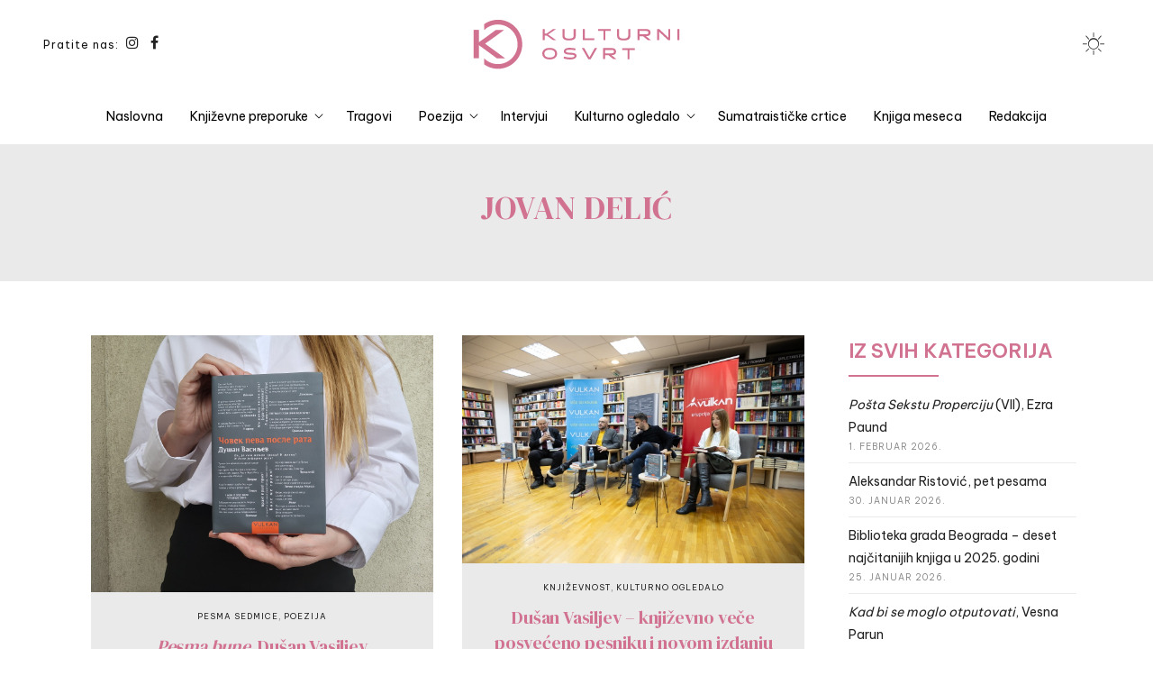

--- FILE ---
content_type: text/html; charset=UTF-8
request_url: https://kulturniosvrt.rs/tag/jovan-delic/
body_size: 7603
content:
<!DOCTYPE html><html lang="sr-RS"><head><meta http-equiv="Content-Type" content="text/html; charset=UTF-8"/><meta name="viewport" content="width=device-width, initial-scale=1.0, maximum-scale=1.0, user-scalable=no" /><link rel="profile" href="http://gmpg.org/xfn/11"><link rel="icon" type="image/png" href="https://kulturniosvrt.rs/files/favicon.png" /><link rel="apple-touch-icon" href="https://kulturniosvrt.rs/files/apple-touch-icon.png"><meta name="google-site-verification" content="lcxTOdVNlo2QZ6pS4Jk4Gmuhr0Ms_76nw7Ua4p1JS3A" /><meta name="google-adsense-account" content="ca-pub-6351090355608789"> <script async src="https://www.googletagmanager.com/gtag/js?id=G-P221JEPSD8"></script> <script>window.dataLayer = window.dataLayer || [];
          function gtag(){dataLayer.push(arguments);}
          gtag('js', new Date());
        
          gtag('config', 'G-P221JEPSD8');</script> <link rel="pingback" href="https://kulturniosvrt.rs/xmlrpc.php"><meta name='robots' content='index, follow, max-image-preview:large, max-snippet:-1, max-video-preview:-1' /><link media="all" href="https://kulturniosvrt.rs/wp-content/cache/autoptimize/css/autoptimize_2dd1db86458e68961dbd1442022c0363.css" rel="stylesheet"><title>Jovan Delić Arhive - Kulturni osvrt</title><link rel="canonical" href="https://kulturniosvrt.rs/tag/jovan-delic/" /><meta property="og:locale" content="sr_RS" /><meta property="og:type" content="article" /><meta property="og:title" content="Jovan Delić Arhive - Kulturni osvrt" /><meta property="og:url" content="https://kulturniosvrt.rs/tag/jovan-delic/" /><meta property="og:site_name" content="Kulturni osvrt" /><meta name="twitter:card" content="summary_large_image" /> <script type="application/ld+json" class="yoast-schema-graph">{"@context":"https://schema.org","@graph":[{"@type":"CollectionPage","@id":"https://kulturniosvrt.rs/tag/jovan-delic/","url":"https://kulturniosvrt.rs/tag/jovan-delic/","name":"Jovan Delić Arhive - Kulturni osvrt","isPartOf":{"@id":"https://kulturniosvrt.rs/#website"},"primaryImageOfPage":{"@id":"https://kulturniosvrt.rs/tag/jovan-delic/#primaryimage"},"image":{"@id":"https://kulturniosvrt.rs/tag/jovan-delic/#primaryimage"},"thumbnailUrl":"https://kulturniosvrt.rs/files/2025/03/Pesma-bune-Dusan-Vasiljev.jpg","breadcrumb":{"@id":"https://kulturniosvrt.rs/tag/jovan-delic/#breadcrumb"},"inLanguage":"sr-RS"},{"@type":"ImageObject","inLanguage":"sr-RS","@id":"https://kulturniosvrt.rs/tag/jovan-delic/#primaryimage","url":"https://kulturniosvrt.rs/files/2025/03/Pesma-bune-Dusan-Vasiljev.jpg","contentUrl":"https://kulturniosvrt.rs/files/2025/03/Pesma-bune-Dusan-Vasiljev.jpg","width":1200,"height":900,"caption":"Pesma bune, Dušan Vasiljev"},{"@type":"BreadcrumbList","@id":"https://kulturniosvrt.rs/tag/jovan-delic/#breadcrumb","itemListElement":[{"@type":"ListItem","position":1,"name":"Početna","item":"https://kulturniosvrt.rs/"},{"@type":"ListItem","position":2,"name":"Jovan Delić"}]},{"@type":"WebSite","@id":"https://kulturniosvrt.rs/#website","url":"https://kulturniosvrt.rs/","name":"Kulturni osvrt","description":"Kulturno se osvrnite","potentialAction":[{"@type":"SearchAction","target":{"@type":"EntryPoint","urlTemplate":"https://kulturniosvrt.rs/?s={search_term_string}"},"query-input":{"@type":"PropertyValueSpecification","valueRequired":true,"valueName":"search_term_string"}}],"inLanguage":"sr-RS"}]}</script> <link rel='dns-prefetch' href='//fonts.googleapis.com' /><link rel="alternate" type="application/rss+xml" title="Kulturni osvrt &raquo; dovod" href="https://kulturniosvrt.rs/feed/" /><link rel="alternate" type="application/rss+xml" title="Kulturni osvrt &raquo; dovod komentara" href="https://kulturniosvrt.rs/comments/feed/" /><link rel="alternate" type="application/rss+xml" title="Kulturni osvrt &raquo; dovod oznake Jovan Delić" href="https://kulturniosvrt.rs/tag/jovan-delic/feed/" /><style id='wp-img-auto-sizes-contain-inline-css' type='text/css'>img:is([sizes=auto i],[sizes^="auto," i]){contain-intrinsic-size:3000px 1500px}
/*# sourceURL=wp-img-auto-sizes-contain-inline-css */</style><link rel='stylesheet' id='font-css' href='https://fonts.googleapis.com/css2?family=Be+Vietnam+Pro%3Awght%40200%3B300%3B400%3B600&#038;display=swap&#038;ver=6.9' type='text/css' media='all' /><link rel='stylesheet' id='font2-css' href='https://fonts.googleapis.com/css2?family=DM+Serif+Display&#038;display=swap&#038;ver=6.9' type='text/css' media='all' /> <script type="text/javascript" src="https://kulturniosvrt.rs/wp-includes/js/jquery/jquery.min.js?ver=3.7.1" id="jquery-core-js"></script> <link rel="https://api.w.org/" href="https://kulturniosvrt.rs/wp-json/" /><link rel="alternate" title="JSON" type="application/json" href="https://kulturniosvrt.rs/wp-json/wp/v2/tags/232" /><link rel="EditURI" type="application/rsd+xml" title="RSD" href="https://kulturniosvrt.rs/xmlrpc.php?rsd" /><meta name="generator" content="WordPress 6.9" /><style id='global-styles-inline-css' type='text/css'>:root{--wp--preset--aspect-ratio--square: 1;--wp--preset--aspect-ratio--4-3: 4/3;--wp--preset--aspect-ratio--3-4: 3/4;--wp--preset--aspect-ratio--3-2: 3/2;--wp--preset--aspect-ratio--2-3: 2/3;--wp--preset--aspect-ratio--16-9: 16/9;--wp--preset--aspect-ratio--9-16: 9/16;--wp--preset--color--black: #000000;--wp--preset--color--cyan-bluish-gray: #abb8c3;--wp--preset--color--white: #ffffff;--wp--preset--color--pale-pink: #f78da7;--wp--preset--color--vivid-red: #cf2e2e;--wp--preset--color--luminous-vivid-orange: #ff6900;--wp--preset--color--luminous-vivid-amber: #fcb900;--wp--preset--color--light-green-cyan: #7bdcb5;--wp--preset--color--vivid-green-cyan: #00d084;--wp--preset--color--pale-cyan-blue: #8ed1fc;--wp--preset--color--vivid-cyan-blue: #0693e3;--wp--preset--color--vivid-purple: #9b51e0;--wp--preset--gradient--vivid-cyan-blue-to-vivid-purple: linear-gradient(135deg,rgb(6,147,227) 0%,rgb(155,81,224) 100%);--wp--preset--gradient--light-green-cyan-to-vivid-green-cyan: linear-gradient(135deg,rgb(122,220,180) 0%,rgb(0,208,130) 100%);--wp--preset--gradient--luminous-vivid-amber-to-luminous-vivid-orange: linear-gradient(135deg,rgb(252,185,0) 0%,rgb(255,105,0) 100%);--wp--preset--gradient--luminous-vivid-orange-to-vivid-red: linear-gradient(135deg,rgb(255,105,0) 0%,rgb(207,46,46) 100%);--wp--preset--gradient--very-light-gray-to-cyan-bluish-gray: linear-gradient(135deg,rgb(238,238,238) 0%,rgb(169,184,195) 100%);--wp--preset--gradient--cool-to-warm-spectrum: linear-gradient(135deg,rgb(74,234,220) 0%,rgb(151,120,209) 20%,rgb(207,42,186) 40%,rgb(238,44,130) 60%,rgb(251,105,98) 80%,rgb(254,248,76) 100%);--wp--preset--gradient--blush-light-purple: linear-gradient(135deg,rgb(255,206,236) 0%,rgb(152,150,240) 100%);--wp--preset--gradient--blush-bordeaux: linear-gradient(135deg,rgb(254,205,165) 0%,rgb(254,45,45) 50%,rgb(107,0,62) 100%);--wp--preset--gradient--luminous-dusk: linear-gradient(135deg,rgb(255,203,112) 0%,rgb(199,81,192) 50%,rgb(65,88,208) 100%);--wp--preset--gradient--pale-ocean: linear-gradient(135deg,rgb(255,245,203) 0%,rgb(182,227,212) 50%,rgb(51,167,181) 100%);--wp--preset--gradient--electric-grass: linear-gradient(135deg,rgb(202,248,128) 0%,rgb(113,206,126) 100%);--wp--preset--gradient--midnight: linear-gradient(135deg,rgb(2,3,129) 0%,rgb(40,116,252) 100%);--wp--preset--font-size--small: 13px;--wp--preset--font-size--medium: 20px;--wp--preset--font-size--large: 36px;--wp--preset--font-size--x-large: 42px;--wp--preset--spacing--20: 0.44rem;--wp--preset--spacing--30: 0.67rem;--wp--preset--spacing--40: 1rem;--wp--preset--spacing--50: 1.5rem;--wp--preset--spacing--60: 2.25rem;--wp--preset--spacing--70: 3.38rem;--wp--preset--spacing--80: 5.06rem;--wp--preset--shadow--natural: 6px 6px 9px rgba(0, 0, 0, 0.2);--wp--preset--shadow--deep: 12px 12px 50px rgba(0, 0, 0, 0.4);--wp--preset--shadow--sharp: 6px 6px 0px rgba(0, 0, 0, 0.2);--wp--preset--shadow--outlined: 6px 6px 0px -3px rgb(255, 255, 255), 6px 6px rgb(0, 0, 0);--wp--preset--shadow--crisp: 6px 6px 0px rgb(0, 0, 0);}:where(.is-layout-flex){gap: 0.5em;}:where(.is-layout-grid){gap: 0.5em;}body .is-layout-flex{display: flex;}.is-layout-flex{flex-wrap: wrap;align-items: center;}.is-layout-flex > :is(*, div){margin: 0;}body .is-layout-grid{display: grid;}.is-layout-grid > :is(*, div){margin: 0;}:where(.wp-block-columns.is-layout-flex){gap: 2em;}:where(.wp-block-columns.is-layout-grid){gap: 2em;}:where(.wp-block-post-template.is-layout-flex){gap: 1.25em;}:where(.wp-block-post-template.is-layout-grid){gap: 1.25em;}.has-black-color{color: var(--wp--preset--color--black) !important;}.has-cyan-bluish-gray-color{color: var(--wp--preset--color--cyan-bluish-gray) !important;}.has-white-color{color: var(--wp--preset--color--white) !important;}.has-pale-pink-color{color: var(--wp--preset--color--pale-pink) !important;}.has-vivid-red-color{color: var(--wp--preset--color--vivid-red) !important;}.has-luminous-vivid-orange-color{color: var(--wp--preset--color--luminous-vivid-orange) !important;}.has-luminous-vivid-amber-color{color: var(--wp--preset--color--luminous-vivid-amber) !important;}.has-light-green-cyan-color{color: var(--wp--preset--color--light-green-cyan) !important;}.has-vivid-green-cyan-color{color: var(--wp--preset--color--vivid-green-cyan) !important;}.has-pale-cyan-blue-color{color: var(--wp--preset--color--pale-cyan-blue) !important;}.has-vivid-cyan-blue-color{color: var(--wp--preset--color--vivid-cyan-blue) !important;}.has-vivid-purple-color{color: var(--wp--preset--color--vivid-purple) !important;}.has-black-background-color{background-color: var(--wp--preset--color--black) !important;}.has-cyan-bluish-gray-background-color{background-color: var(--wp--preset--color--cyan-bluish-gray) !important;}.has-white-background-color{background-color: var(--wp--preset--color--white) !important;}.has-pale-pink-background-color{background-color: var(--wp--preset--color--pale-pink) !important;}.has-vivid-red-background-color{background-color: var(--wp--preset--color--vivid-red) !important;}.has-luminous-vivid-orange-background-color{background-color: var(--wp--preset--color--luminous-vivid-orange) !important;}.has-luminous-vivid-amber-background-color{background-color: var(--wp--preset--color--luminous-vivid-amber) !important;}.has-light-green-cyan-background-color{background-color: var(--wp--preset--color--light-green-cyan) !important;}.has-vivid-green-cyan-background-color{background-color: var(--wp--preset--color--vivid-green-cyan) !important;}.has-pale-cyan-blue-background-color{background-color: var(--wp--preset--color--pale-cyan-blue) !important;}.has-vivid-cyan-blue-background-color{background-color: var(--wp--preset--color--vivid-cyan-blue) !important;}.has-vivid-purple-background-color{background-color: var(--wp--preset--color--vivid-purple) !important;}.has-black-border-color{border-color: var(--wp--preset--color--black) !important;}.has-cyan-bluish-gray-border-color{border-color: var(--wp--preset--color--cyan-bluish-gray) !important;}.has-white-border-color{border-color: var(--wp--preset--color--white) !important;}.has-pale-pink-border-color{border-color: var(--wp--preset--color--pale-pink) !important;}.has-vivid-red-border-color{border-color: var(--wp--preset--color--vivid-red) !important;}.has-luminous-vivid-orange-border-color{border-color: var(--wp--preset--color--luminous-vivid-orange) !important;}.has-luminous-vivid-amber-border-color{border-color: var(--wp--preset--color--luminous-vivid-amber) !important;}.has-light-green-cyan-border-color{border-color: var(--wp--preset--color--light-green-cyan) !important;}.has-vivid-green-cyan-border-color{border-color: var(--wp--preset--color--vivid-green-cyan) !important;}.has-pale-cyan-blue-border-color{border-color: var(--wp--preset--color--pale-cyan-blue) !important;}.has-vivid-cyan-blue-border-color{border-color: var(--wp--preset--color--vivid-cyan-blue) !important;}.has-vivid-purple-border-color{border-color: var(--wp--preset--color--vivid-purple) !important;}.has-vivid-cyan-blue-to-vivid-purple-gradient-background{background: var(--wp--preset--gradient--vivid-cyan-blue-to-vivid-purple) !important;}.has-light-green-cyan-to-vivid-green-cyan-gradient-background{background: var(--wp--preset--gradient--light-green-cyan-to-vivid-green-cyan) !important;}.has-luminous-vivid-amber-to-luminous-vivid-orange-gradient-background{background: var(--wp--preset--gradient--luminous-vivid-amber-to-luminous-vivid-orange) !important;}.has-luminous-vivid-orange-to-vivid-red-gradient-background{background: var(--wp--preset--gradient--luminous-vivid-orange-to-vivid-red) !important;}.has-very-light-gray-to-cyan-bluish-gray-gradient-background{background: var(--wp--preset--gradient--very-light-gray-to-cyan-bluish-gray) !important;}.has-cool-to-warm-spectrum-gradient-background{background: var(--wp--preset--gradient--cool-to-warm-spectrum) !important;}.has-blush-light-purple-gradient-background{background: var(--wp--preset--gradient--blush-light-purple) !important;}.has-blush-bordeaux-gradient-background{background: var(--wp--preset--gradient--blush-bordeaux) !important;}.has-luminous-dusk-gradient-background{background: var(--wp--preset--gradient--luminous-dusk) !important;}.has-pale-ocean-gradient-background{background: var(--wp--preset--gradient--pale-ocean) !important;}.has-electric-grass-gradient-background{background: var(--wp--preset--gradient--electric-grass) !important;}.has-midnight-gradient-background{background: var(--wp--preset--gradient--midnight) !important;}.has-small-font-size{font-size: var(--wp--preset--font-size--small) !important;}.has-medium-font-size{font-size: var(--wp--preset--font-size--medium) !important;}.has-large-font-size{font-size: var(--wp--preset--font-size--large) !important;}.has-x-large-font-size{font-size: var(--wp--preset--font-size--x-large) !important;}
/*# sourceURL=global-styles-inline-css */</style></head><body class="archive tag tag-jovan-delic tag-232 wp-theme-ko jan-atc-behavior-slide"  itemscope="itemscope" itemtype="http://schema.org/WebPage"  ><div id="jas-wrapper"><header id="jas-header" class="header-4"  itemscope="itemscope" itemtype="http://schema.org/WPHeader" ><div class="jas-cw"><div class="header__top bgbl pl__15 pr__15 fs__12"></div><div class="header__mid header__transparent pr"><div class="jas-row middle-xs middle-h"><div class="jas-col-md-2 jas-col-sm-3 jas-col-xs-3 flex start-md flex"> <a href="javascript:void(0);" class="jas-push-menu-btn hide-md visible-sm visible-xs"> <img src="https://kulturniosvrt.rs/wp-content/themes/ko/assets/images/icons/hamburger-black.svg" width="30" height="16" alt="Menu"> </a><div class="hidden-xs hidden-sm"><div class="jas-social"> <span class="social-des">Pratite nas:</span> <a class="dib br__50 tc instagram" href="https://www.instagram.com/kulturni.osvrt/" target="_blank" "rel=noreferrer"><i class="fa fa-instagram"></i></a> <a class="dib br__50 tc instagram" href="https://www.facebook.com/kulturni.osvrt/" target="_blank" "rel=noreferrer"><i class="fa fa-facebook"></i></a></div></div></div><div class="jas-col-md-8 jas-col-sm-6 jas-col-xs-6 center-xs"> <a href="https://www.kulturniosvrt.rs/"><img src="https://kulturniosvrt.rs/files/logo.svg" alt="Kulturni osvrt" class="logo"></a></div><div class="jas-col-md-2 jas-col-sm-3 jas-col-xs-3"><div class="jas-action flex end-xs middle-xs"> <a class="sf-theme " href="javascript:void(0);" title="Promena teme"><i class="pe-7s-sun"></i></a></div></div></div><div class="header__bot hidden-sm"><nav class="jas-navigation flex center-xs pl__15 pr__15"><ul id="jas-menu" class="jas-menu clearfix"><li id="menu-item-11" class="menu-item menu-item-type-post_type menu-item-object-page menu-item-home"><a href="https://kulturniosvrt.rs/">Naslovna</a></li><li id="menu-item-12" class="menu-item menu-item-type-taxonomy menu-item-object-category menu-item-has-children"><a href="https://kulturniosvrt.rs/knjizevne-preporuke/">Književne preporuke</a><ul class='sub-menu'><li id="menu-item-13" class="menu-item menu-item-type-taxonomy menu-item-object-category"><a href="https://kulturniosvrt.rs/knjizevne-preporuke/srpska-knjizevnost/">Srpska književnost</a></li><li id="menu-item-14" class="menu-item menu-item-type-taxonomy menu-item-object-category"><a href="https://kulturniosvrt.rs/knjizevne-preporuke/svetska-knjizevnost/">Svetska književnost</a></li><li id="menu-item-1009" class="menu-item menu-item-type-taxonomy menu-item-object-category"><a href="https://kulturniosvrt.rs/knjizevne-preporuke/staze-lica-predeli/">Staze, lica, predeli</a></li></ul></li><li id="menu-item-15" class="menu-item menu-item-type-taxonomy menu-item-object-category"><a href="https://kulturniosvrt.rs/tragovi/">Tragovi</a></li><li id="menu-item-16" class="menu-item menu-item-type-taxonomy menu-item-object-category menu-item-has-children"><a href="https://kulturniosvrt.rs/poezija/">Poezija</a><ul class='sub-menu'><li id="menu-item-18" class="menu-item menu-item-type-taxonomy menu-item-object-category"><a href="https://kulturniosvrt.rs/poezija/pesnici-koji-su-grejali-svet/">Pesnici koji su grejali svet</a></li><li id="menu-item-19" class="menu-item menu-item-type-taxonomy menu-item-object-category"><a href="https://kulturniosvrt.rs/poezija/pesnici-naseg-doba/">Pesnici našeg doba</a></li><li id="menu-item-17" class="menu-item menu-item-type-taxonomy menu-item-object-category"><a href="https://kulturniosvrt.rs/poezija/pesma-sedmice/">Pesma sedmice</a></li></ul></li><li id="menu-item-20" class="menu-item menu-item-type-taxonomy menu-item-object-category"><a href="https://kulturniosvrt.rs/intervjui/">Intervjui</a></li><li id="menu-item-21" class="menu-item menu-item-type-taxonomy menu-item-object-category menu-item-has-children"><a href="https://kulturniosvrt.rs/kulturno-ogledalo/">Kulturno ogledalo</a><ul class='sub-menu'><li id="menu-item-23" class="menu-item menu-item-type-taxonomy menu-item-object-category"><a href="https://kulturniosvrt.rs/kulturno-ogledalo/knjizevnost/">Književnost</a></li><li id="menu-item-22" class="menu-item menu-item-type-taxonomy menu-item-object-category"><a href="https://kulturniosvrt.rs/kulturno-ogledalo/izlozbe/">Izložbe</a></li></ul></li><li id="menu-item-25" class="menu-item menu-item-type-taxonomy menu-item-object-category"><a href="https://kulturniosvrt.rs/sumatraisticke-crtice/">Sumatraističke crtice</a></li><li id="menu-item-26" class="menu-item menu-item-type-taxonomy menu-item-object-category"><a href="https://kulturniosvrt.rs/knjiga-meseca/">Knjiga meseca</a></li><li id="menu-item-2116" class="menu-item menu-item-type-post_type menu-item-object-page"><a href="https://kulturniosvrt.rs/marija-radic/">Redakcija</a></li></ul></nav></div></div><div class="jas-canvas-menu jas-push-menu"><h3 class="mg__0 tc cw bgb tu ls__2">Meni <i class="close-menu pe-7s-close pa"></i></h3><div class="hide-md visible-sm visible-xs mt__30 center-xs flex tc"></div><div class="jas-action flex center-xs middle-xs hide-md hidden-sm visible-xs mt__10"></div><div id="jas-mobile-menu" class="menu-glavni-container"><ul id="menu-glavni" class="menu"><li class="menu-item menu-item-type-post_type menu-item-object-page menu-item-home"><a href="https://kulturniosvrt.rs/"><span>Naslovna</span></a></li><li class="menu-item menu-item-type-taxonomy menu-item-object-category menu-item-has-children has-sub"><a href="https://kulturniosvrt.rs/knjizevne-preporuke/"><span>Književne preporuke</span></a><ul><li class="menu-item menu-item-type-taxonomy menu-item-object-category"><a href="https://kulturniosvrt.rs/knjizevne-preporuke/srpska-knjizevnost/"><span>Srpska književnost</span></a></li><li class="menu-item menu-item-type-taxonomy menu-item-object-category"><a href="https://kulturniosvrt.rs/knjizevne-preporuke/svetska-knjizevnost/"><span>Svetska književnost</span></a></li><li class="menu-item menu-item-type-taxonomy menu-item-object-category"><a href="https://kulturniosvrt.rs/knjizevne-preporuke/staze-lica-predeli/"><span>Staze, lica, predeli</span></a></li></ul></li><li class="menu-item menu-item-type-taxonomy menu-item-object-category"><a href="https://kulturniosvrt.rs/tragovi/"><span>Tragovi</span></a></li><li class="menu-item menu-item-type-taxonomy menu-item-object-category menu-item-has-children has-sub"><a href="https://kulturniosvrt.rs/poezija/"><span>Poezija</span></a><ul><li class="menu-item menu-item-type-taxonomy menu-item-object-category"><a href="https://kulturniosvrt.rs/poezija/pesnici-koji-su-grejali-svet/"><span>Pesnici koji su grejali svet</span></a></li><li class="menu-item menu-item-type-taxonomy menu-item-object-category"><a href="https://kulturniosvrt.rs/poezija/pesnici-naseg-doba/"><span>Pesnici našeg doba</span></a></li><li class="menu-item menu-item-type-taxonomy menu-item-object-category"><a href="https://kulturniosvrt.rs/poezija/pesma-sedmice/"><span>Pesma sedmice</span></a></li></ul></li><li class="menu-item menu-item-type-taxonomy menu-item-object-category"><a href="https://kulturniosvrt.rs/intervjui/"><span>Intervjui</span></a></li><li class="menu-item menu-item-type-taxonomy menu-item-object-category menu-item-has-children has-sub"><a href="https://kulturniosvrt.rs/kulturno-ogledalo/"><span>Kulturno ogledalo</span></a><ul><li class="menu-item menu-item-type-taxonomy menu-item-object-category"><a href="https://kulturniosvrt.rs/kulturno-ogledalo/knjizevnost/"><span>Književnost</span></a></li><li class="menu-item menu-item-type-taxonomy menu-item-object-category"><a href="https://kulturniosvrt.rs/kulturno-ogledalo/izlozbe/"><span>Izložbe</span></a></li></ul></li><li class="menu-item menu-item-type-taxonomy menu-item-object-category"><a href="https://kulturniosvrt.rs/sumatraisticke-crtice/"><span>Sumatraističke crtice</span></a></li><li class="menu-item menu-item-type-taxonomy menu-item-object-category"><a href="https://kulturniosvrt.rs/knjiga-meseca/"><span>Knjiga meseca</span></a></li><li class="menu-item menu-item-type-post_type menu-item-object-page"><a href="https://kulturniosvrt.rs/marija-radic/"><span>Redakcija</span></a></li></ul></div><div class="hidden-md visible-sm visible-xs tc mt__20 mb__30"></div></div></div></header><div id="jas-content"><div class="page-head pr tc"><div class="jas-container pr"><h1 class="tu mb__10 cw" itemprop="headline">Jovan Delić</h1></div></div><div class="jas-container"><div class="jas-row jas-blog"><div class="jas-col-md-9 jas-col-xs-12"><div class="posts mt__60 jas-masonry" data-masonry='{"selector":".post", "columnWidth":".grid-sizer", "layoutMode":"masonry","rtl": true}'><div class="grid-sizer size-6"></div><article id="post-1762" class="mb__30 jas-col-md-6 post-1762 post type-post status-publish format-standard has-post-thumbnail hentry category-pesma-sedmice category-poezija tag-covek-peva-posle-rata tag-dusan-vasiljev tag-edicija-tragovi tag-jovan-delic tag-marija-radic tag-tragovi tag-vasiljev"  itemscope="itemscope" itemtype="http://schema.org/CreativeWork" ><div class="post-thumbnail pr mb__25"> <a href="https://kulturniosvrt.rs/poezija/pesma-bune-dusan-vasiljev/" aria-hidden="true"> <img width="1200" height="900" src="https://kulturniosvrt.rs/files/2025/03/Pesma-bune-Dusan-Vasiljev.jpg" class="attachment-post-thumbnail size-post-thumbnail wp-post-image" alt="&lt;i&gt;Pesma bune&lt;/i&gt;, Dušan Vasiljev" decoding="async" fetchpriority="high" srcset="https://kulturniosvrt.rs/files/2025/03/Pesma-bune-Dusan-Vasiljev.jpg 1200w, https://kulturniosvrt.rs/files/2025/03/Pesma-bune-Dusan-Vasiljev-300x225.jpg 300w, https://kulturniosvrt.rs/files/2025/03/Pesma-bune-Dusan-Vasiljev-1024x768.jpg 1024w, https://kulturniosvrt.rs/files/2025/03/Pesma-bune-Dusan-Vasiljev-768x576.jpg 768w" sizes="(max-width: 1200px) 100vw, 1200px" /> </a><div class="inside-thumb tc cg"><div class="post-meta fs__12"><span class="cat pr"><a href="https://kulturniosvrt.rs/poezija/pesma-sedmice/" rel="category tag">Pesma sedmice</a>, <a href="https://kulturniosvrt.rs/poezija/" rel="category tag">Poezija</a></span></div><h2 class="post-title fs__14 mt__10 mb__5"  itemprop="headline" ><a class="chp" href="https://kulturniosvrt.rs/poezija/pesma-bune-dusan-vasiljev/" rel="bookmark"><i>Pesma bune</i>, Dušan Vasiljev</a></h2> <span class="posted-on fs__12"><a class="cg" href="https://kulturniosvrt.rs/poezija/pesma-bune-dusan-vasiljev/"><time class="entry-date published updated"  itemprop="datePublished" datetime="2025-03-27T22:24:12+01:00" >27. mart 2025.</time></a></span></div></div><div class="post-content"></div></article><article id="post-1123" class="mb__30 jas-col-md-6 post-1123 post type-post status-publish format-standard has-post-thumbnail hentry category-knjizevnost category-kulturno-ogledalo tag-covek-peva-posle-rata tag-dusan-vasiljev tag-edicija-tragovi tag-jovan-delic tag-marija-radic tag-predrag-petrovic tag-srpska-knjizevnost tag-srpska-poezija tag-tragovi tag-vasiljev tag-vulkan-izdavastvo"  itemscope="itemscope" itemtype="http://schema.org/CreativeWork" ><div class="post-thumbnail pr mb__25"> <a href="https://kulturniosvrt.rs/kulturno-ogledalo/dusan-vasiljev-knjizevno-vece-posveceno-pesniku-i-novom-izdanju-knjige-covek-peva-posle-rata/" aria-hidden="true"> <img width="1200" height="800" src="https://kulturniosvrt.rs/files/2024/05/Vulkan_0058.jpg" class="attachment-post-thumbnail size-post-thumbnail wp-post-image" alt="Dušan Vasiljev – književno veče posvećeno pesniku i novom izdanju knjige &lt;i&gt;Čovek peva posle rata&lt;/i&gt;" decoding="async" srcset="https://kulturniosvrt.rs/files/2024/05/Vulkan_0058.jpg 1200w, https://kulturniosvrt.rs/files/2024/05/Vulkan_0058-300x200.jpg 300w, https://kulturniosvrt.rs/files/2024/05/Vulkan_0058-1024x683.jpg 1024w, https://kulturniosvrt.rs/files/2024/05/Vulkan_0058-768x512.jpg 768w" sizes="(max-width: 1200px) 100vw, 1200px" /> </a><div class="inside-thumb tc cg"><div class="post-meta fs__12"><span class="cat pr"><a href="https://kulturniosvrt.rs/kulturno-ogledalo/knjizevnost/" rel="category tag">Književnost</a>, <a href="https://kulturniosvrt.rs/kulturno-ogledalo/" rel="category tag">Kulturno ogledalo</a></span></div><h2 class="post-title fs__14 mt__10 mb__5"  itemprop="headline" ><a class="chp" href="https://kulturniosvrt.rs/kulturno-ogledalo/dusan-vasiljev-knjizevno-vece-posveceno-pesniku-i-novom-izdanju-knjige-covek-peva-posle-rata/" rel="bookmark">Dušan Vasiljev – književno veče posvećeno pesniku i novom izdanju knjige <i>Čovek peva posle rata</i></a></h2> <span class="posted-on fs__12"><a class="cg" href="https://kulturniosvrt.rs/kulturno-ogledalo/dusan-vasiljev-knjizevno-vece-posveceno-pesniku-i-novom-izdanju-knjige-covek-peva-posle-rata/"><time class="entry-date published updated"  itemprop="datePublished" datetime="2024-04-18T11:48:51+02:00" >18. april 2024.</time></a></span></div></div><div class="post-content"></div></article><article id="post-1101" class="mb__30 jas-col-md-6 post-1101 post type-post status-publish format-standard has-post-thumbnail hentry category-knjizevne-preporuke category-srpska-knjizevnost category-tragovi tag-covek-peva-posle-rata tag-dusan-vasiljev tag-edicija-tragovi tag-jovan-delic tag-marija-radic tag-poezija tag-srpska-knjizevnost tag-srpska-poezija tag-tragovi tag-vasiljev"  itemscope="itemscope" itemtype="http://schema.org/CreativeWork" ><div class="post-thumbnail pr mb__25"> <a href="https://kulturniosvrt.rs/knjizevne-preporuke/dusan-vasiljev-covek-peva-posle-rata-novo-izdanje-povodom-stogodisnjice-smrti/" aria-hidden="true"> <img width="1200" height="900" src="https://kulturniosvrt.rs/files/2024/04/Dusan-Vasiljev-1.jpg" class="attachment-post-thumbnail size-post-thumbnail wp-post-image" alt="Dušan Vasiljev – &lt;i&gt;Čovek peva posle rata&lt;/i&gt; – novo izdanje povodom stogodišnjice smrti" decoding="async" srcset="https://kulturniosvrt.rs/files/2024/04/Dusan-Vasiljev-1.jpg 1200w, https://kulturniosvrt.rs/files/2024/04/Dusan-Vasiljev-1-300x225.jpg 300w, https://kulturniosvrt.rs/files/2024/04/Dusan-Vasiljev-1-1024x768.jpg 1024w, https://kulturniosvrt.rs/files/2024/04/Dusan-Vasiljev-1-768x576.jpg 768w" sizes="(max-width: 1200px) 100vw, 1200px" /> </a><div class="inside-thumb tc cg"><div class="post-meta fs__12"><span class="cat pr"><a href="https://kulturniosvrt.rs/knjizevne-preporuke/" rel="category tag">Književne preporuke</a>, <a href="https://kulturniosvrt.rs/knjizevne-preporuke/srpska-knjizevnost/" rel="category tag">Srpska književnost</a>, <a href="https://kulturniosvrt.rs/tragovi/" rel="category tag">Tragovi</a></span></div><h2 class="post-title fs__14 mt__10 mb__5"  itemprop="headline" ><a class="chp" href="https://kulturniosvrt.rs/knjizevne-preporuke/dusan-vasiljev-covek-peva-posle-rata-novo-izdanje-povodom-stogodisnjice-smrti/" rel="bookmark">Dušan Vasiljev – <i>Čovek peva posle rata</i> – novo izdanje povodom stogodišnjice smrti</a></h2> <span class="posted-on fs__12"><a class="cg" href="https://kulturniosvrt.rs/knjizevne-preporuke/dusan-vasiljev-covek-peva-posle-rata-novo-izdanje-povodom-stogodisnjice-smrti/"><time class="entry-date published updated"  itemprop="datePublished" datetime="2024-04-16T14:32:41+02:00" >16. april 2024.</time></a></span></div></div><div class="post-content"></div></article><article id="post-957" class="mb__30 jas-col-md-6 post-957 post type-post status-publish format-standard has-post-thumbnail hentry category-knjizevnost category-kulturno-ogledalo tag-danilo-kis tag-edicija-tragovi tag-isidora tag-isidora-sekulic tag-ivo-andric tag-jovan-delic tag-klasici-srpske-knjizevnosti tag-milos-crnjanski tag-pisma-iz-norveske tag-predrag-petrovic tag-saputnici tag-srpska-knjizevnost tag-tragovi"  itemscope="itemscope" itemtype="http://schema.org/CreativeWork" ><div class="post-thumbnail pr mb__25"> <a href="https://kulturniosvrt.rs/kulturno-ogledalo/isidora-sekulic-knjizevno-vece-posveceno-velikoj-srpskoj-knjizevnici/" aria-hidden="true"> <img width="1200" height="800" src="https://kulturniosvrt.rs/files/2024/02/Vulkan-I.Sekulic-0017.jpg" class="attachment-post-thumbnail size-post-thumbnail wp-post-image" alt="Isidora Sekulić – književno veče posvećeno velikoj srpskoj književnici" decoding="async" loading="lazy" srcset="https://kulturniosvrt.rs/files/2024/02/Vulkan-I.Sekulic-0017.jpg 1200w, https://kulturniosvrt.rs/files/2024/02/Vulkan-I.Sekulic-0017-300x200.jpg 300w, https://kulturniosvrt.rs/files/2024/02/Vulkan-I.Sekulic-0017-1024x683.jpg 1024w, https://kulturniosvrt.rs/files/2024/02/Vulkan-I.Sekulic-0017-768x512.jpg 768w" sizes="auto, (max-width: 1200px) 100vw, 1200px" /> </a><div class="inside-thumb tc cg"><div class="post-meta fs__12"><span class="cat pr"><a href="https://kulturniosvrt.rs/kulturno-ogledalo/knjizevnost/" rel="category tag">Književnost</a>, <a href="https://kulturniosvrt.rs/kulturno-ogledalo/" rel="category tag">Kulturno ogledalo</a></span></div><h2 class="post-title fs__14 mt__10 mb__5"  itemprop="headline" ><a class="chp" href="https://kulturniosvrt.rs/kulturno-ogledalo/isidora-sekulic-knjizevno-vece-posveceno-velikoj-srpskoj-knjizevnici/" rel="bookmark">Isidora Sekulić – književno veče posvećeno velikoj srpskoj književnici</a></h2> <span class="posted-on fs__12"><a class="cg" href="https://kulturniosvrt.rs/kulturno-ogledalo/isidora-sekulic-knjizevno-vece-posveceno-velikoj-srpskoj-knjizevnici/"><time class="entry-date published updated"  itemprop="datePublished" datetime="2024-02-25T18:18:02+01:00" >25. februar 2024.</time></a></span></div></div><div class="post-content"></div></article><article id="post-829" class="mb__30 jas-col-md-6 post-829 post type-post status-publish format-standard has-post-thumbnail hentry category-knjizevnost category-kulturno-ogledalo tag-afrika tag-bojana-stojanovic-pantovic tag-dan-sesti tag-dragan-boskovic tag-emilija-popovic tag-goran-radonjic tag-jelena-maricevic-balac tag-jovan-delic tag-kristina-stevanovic tag-kulturni-osvrt tag-marija-radic tag-marko-nedic tag-matica-srpska tag-milan-gromovic tag-milena-kulic tag-milica-cukovic tag-naucni-skup-o-rastku-petrovicu tag-nikola-grdinic tag-predrag-petrovic tag-rastko-loncar tag-rastko-petrovic tag-robert-hodel tag-sanja-peric tag-srpska-knjizevnost tag-svetlana-milasinovic"  itemscope="itemscope" itemtype="http://schema.org/CreativeWork" ><div class="post-thumbnail pr mb__25"> <a href="https://kulturniosvrt.rs/kulturno-ogledalo/naucni-skup-posvecen-rastku-petrovicu-odrzan-je-u-matici-srpskoj/" aria-hidden="true"> <img width="1159" height="869" src="https://kulturniosvrt.rs/files/2023/12/Naucni-skup-posvecen-Rastku-Petrovicu-6-1.jpg" class="attachment-post-thumbnail size-post-thumbnail wp-post-image" alt="Rastko Petrović: naučni skup posvećen 125. godišnjici rođenja" decoding="async" loading="lazy" srcset="https://kulturniosvrt.rs/files/2023/12/Naucni-skup-posvecen-Rastku-Petrovicu-6-1.jpg 1159w, https://kulturniosvrt.rs/files/2023/12/Naucni-skup-posvecen-Rastku-Petrovicu-6-1-300x225.jpg 300w, https://kulturniosvrt.rs/files/2023/12/Naucni-skup-posvecen-Rastku-Petrovicu-6-1-1024x768.jpg 1024w, https://kulturniosvrt.rs/files/2023/12/Naucni-skup-posvecen-Rastku-Petrovicu-6-1-768x576.jpg 768w" sizes="auto, (max-width: 1159px) 100vw, 1159px" /> </a><div class="inside-thumb tc cg"><div class="post-meta fs__12"><span class="cat pr"><a href="https://kulturniosvrt.rs/kulturno-ogledalo/knjizevnost/" rel="category tag">Književnost</a>, <a href="https://kulturniosvrt.rs/kulturno-ogledalo/" rel="category tag">Kulturno ogledalo</a></span></div><h2 class="post-title fs__14 mt__10 mb__5"  itemprop="headline" ><a class="chp" href="https://kulturniosvrt.rs/kulturno-ogledalo/naucni-skup-posvecen-rastku-petrovicu-odrzan-je-u-matici-srpskoj/" rel="bookmark">Rastko Petrović: naučni skup posvećen 125. godišnjici rođenja</a></h2> <span class="posted-on fs__12"><a class="cg" href="https://kulturniosvrt.rs/kulturno-ogledalo/naucni-skup-posvecen-rastku-petrovicu-odrzan-je-u-matici-srpskoj/"><time class="entry-date published updated"  itemprop="datePublished" datetime="2023-12-16T19:41:08+01:00" >16. decembar 2023.</time></a></span></div></div><div class="post-content"></div></article></div></div><div class="jas-col-md-3 jas-col-xs-12"><div class="sidebar mt__60 mb__60"  role="complementary" itemscope="itemscope" itemtype="http://schema.org/WPSideBar" ><aside id="recent-posts-2" class="widget widget_recent_entries"><h4 class="widget-title fwm">Iz svih kategorija</h4><ul><li> <a href="https://kulturniosvrt.rs/poezija/posta-sekstu-properciju-vii-ezra-paund/"><i>Pošta Sekstu Properciju</i> (VII), Ezra Paund</a> <span class="post-date">1. februar 2026.</span></li><li> <a href="https://kulturniosvrt.rs/poezija/aleksandar-ristovic-pet-pesama/">Aleksandar Ristović, pet pesama</a> <span class="post-date">30. januar 2026.</span></li><li> <a href="https://kulturniosvrt.rs/kulturno-ogledalo/biblioteka-grada-beograda-deset-najcitanijih-knjiga-u-2025-godini/">Biblioteka grada Beograda – deset najčitanijih knjiga u 2025. godini</a> <span class="post-date">25. januar 2026.</span></li><li> <a href="https://kulturniosvrt.rs/poezija/kad-bi-se-moglo-otputovati-vesna-parun/"><i>Kad bi se moglo otputovati</i>, Vesna Parun</a> <span class="post-date">15. januar 2026.</span></li><li> <a href="https://kulturniosvrt.rs/kulturno-ogledalo/nagrada-beogradski-pobednik-uzi-izbor/">Nagrada <i>Beogradski pobednik</i> – uži izbor</a> <span class="post-date">12. januar 2026.</span></li></ul></aside></div></div></div></div></div><footer id="jas-footer" class="bgbl footer-1"  itemscope="itemscope" itemtype="http://schema.org/WPFooter" ><div class="footer__bot pt__20 pb__20 lh__1"><div class="jas-container pr tc"><div class="jas-row"><div class="jas-col-md-12 jas-col-sm-12 jas-col-xs-12 start-md center-sm center-xs copyright"> © 2026 Sva prava zadržana | Kulturni osvrt | <a href="https://6s.rs" target="_blank" "rel=noreferrer">Sixth Sense Studio</a></div></div></div></div></footer></div> <a id="jas-backtop" class="pf br__50"><span class="tc bgp br__50 db cw"><i class="pr pe-7s-angle-up"></i></span></a> <script type="speculationrules">{"prefetch":[{"source":"document","where":{"and":[{"href_matches":"/*"},{"not":{"href_matches":["/wp-*.php","/wp-admin/*","/files/*","/wp-content/*","/wp-content/plugins/*","/wp-content/themes/ko/*","/*\\?(.+)"]}},{"not":{"selector_matches":"a[rel~=\"nofollow\"]"}},{"not":{"selector_matches":".no-prefetch, .no-prefetch a"}}]},"eagerness":"conservative"}]}</script> <script type="text/javascript" id="jas-claue-script-js-extra">var JAS_Data_Js = {"load_more":"Load More","no_more_item":"No More Items To Show","days":"days","hrs":"hrs","mins":"mins","secs":"secs","popup_remove":"Removed from the cart","popup_undo":"Undo?","header_sticky":"1","permalink":"","wc-column":null,"portfolio-column":"4","wc-single-zoom":null,"wc-sticky-atc":null};
//# sourceURL=jas-claue-script-js-extra</script> <script defer src="https://kulturniosvrt.rs/wp-content/cache/autoptimize/js/autoptimize_e78057e447a7dfe998597b56f76718ff.js"></script></body></html>

--- FILE ---
content_type: image/svg+xml
request_url: https://kulturniosvrt.rs/files/logo.svg
body_size: 1254
content:
<?xml version="1.0" encoding="utf-8"?>
<!-- Generator: Adobe Illustrator 23.0.3, SVG Export Plug-In . SVG Version: 6.00 Build 0)  -->
<svg version="1.1" id="Layer_1" xmlns="http://www.w3.org/2000/svg" xmlns:xlink="http://www.w3.org/1999/xlink" x="0px" y="0px"
	 width="300px" height="75.4px" viewBox="0 0 300 75.4" style="enable-background:new 0 0 300 75.4;" xml:space="preserve">
<style type="text/css">
	.st0{fill:#D17290;}
</style>
<g>
	<g>
		<g>
			<g>
				<g>
					<polygon class="st0" points="32.7,47.7 17.6,36.9 31.2,27.3 45.2,17.1 33.2,17.1 19.2,27.3 5.7,36.9 20.7,47.7 34.6,57.9 
						46.6,57.9 					"/>
				</g>
				<g>
					<path class="st0" d="M39.5,2.6c-8.6-0.8-16.7,1.6-23.2,6.1v8.7c5.6-5.5,13.4-8.7,21.9-8.1c14.2,1,25.8,12.8,26.5,27
						c0.8,16.3-12.3,29.9-28.5,29.9c-7.8,0-14.8-3.1-19.9-8.2v8.7C22,70.7,28.8,73,36.2,73c20.7,0,37.4-18,35-39.2
						C69.5,17.3,56,4.1,39.5,2.6z"/>
				</g>
				<rect x="1" y="17" class="st0" width="7.7" height="40.8"/>
			</g>
		</g>
		<g>
			<g>
				<path class="st0" d="M120.7,31.9h-4.5l-9.5-6.8h-2.8v6.8h-2.9v-16h2.9v6.4h2.9l9.1-6.4h4.3l-5.8,4l-5.5,3.8l6.1,4.2L120.7,31.9z
					"/>
				<path class="st0" d="M146,15.9h2.9v9.6c0,4.7-3.2,6.7-9.6,6.7c-6.4,0-9.6-2-9.6-6.7v-9.6h2.9v9.6c0,3.2,2.7,4,6.6,4
					c3.9,0,6.6-0.8,6.6-4V15.9z"/>
				<path class="st0" d="M159.1,31.9v-16h2.9v13.2h13.7v2.8H159.1z"/>
				<path class="st0" d="M191.9,18.6v13.2h-2.9V18.6h-7.8v-2.7h18.5v2.7H191.9z"/>
				<path class="st0" d="M225.1,15.9h2.9v9.6c0,4.7-3.2,6.7-9.6,6.7c-6.4,0-9.6-2-9.6-6.7v-9.6h2.9v9.6c0,3.2,2.7,4,6.6,4
					c3.9,0,6.6-0.8,6.6-4V15.9z"/>
				<path class="st0" d="M238.3,15.9h12.7c3.4,0,6.2,1.3,6.2,5.1c0,3.8-2.8,5-6.1,5h-0.6l7.4,5.8h-4.6l-7-5.7h-5v5.7h-2.9V15.9z
					 M251,23.4c1.8,0,3.1-0.6,3.1-2.4s-1.3-2.4-3.1-2.4h-9.8v4.8H251z"/>
				<path class="st0" d="M282.9,15.9h2.9v16h-2.9l-13.2-12.2l0.1,2.4v9.8h-2.9v-16h2.9L283,28.2l0-2.5V15.9z"/>
				<path class="st0" d="M296.1,15.9h2.9v16h-2.9V15.9z"/>
				<path class="st0" d="M111.2,42.9c7,0,10.7,3.6,10.7,8.3c0,4.7-3.7,8.3-10.7,8.3c-7,0-10.7-3.6-10.7-8.3
					C100.4,46.5,104.1,42.9,111.2,42.9z M111.2,56.8c5.2,0,7.7-2.3,7.7-5.6c0-3.3-2.5-5.6-7.7-5.6c-5.2,0-7.7,2.3-7.7,5.6
					C103.4,54.5,105.9,56.8,111.2,56.8z"/>
				<path class="st0" d="M131.2,58l0.8-2.6c3.1,0.9,5.9,1.4,9.2,1.4c1.5,0,5.9-0.2,5.9-2.3c0-1.4-2-1.6-5.9-1.8
					c-4.6-0.3-9.5-0.5-9.5-4.8c0-4.3,5-5.1,8.8-5.1c2.6,0,5.6,0.4,8.3,1l-0.6,2.7c-2.4-0.5-5-0.9-8.2-0.9c-1.1,0-5.4,0.1-5.4,2.2
					c0,1.8,3.3,2,6.7,2.1c4.5,0.2,8.7,0.6,8.7,4.4c0,4.3-5.4,5.2-9.4,5.2C137.7,59.5,134.3,59.1,131.2,58z"/>
				<path class="st0" d="M179.8,43.2l-9.3,16h-3.4l-9.3-16h3.4l3.9,6.8l3.7,6.5l3.7-6.5l3.9-6.8H179.8z"/>
				<path class="st0" d="M188.4,43.2h12.7c3.4,0,6.2,1.3,6.2,5.1c0,3.8-2.8,5-6.1,5h-0.6l7.4,5.8h-4.6l-7-5.7h-5v5.7h-2.9V43.2z
					 M201.2,50.7c1.8,0,3.1-0.6,3.1-2.4c0-1.8-1.3-2.4-3.1-2.4h-9.8v4.8H201.2z"/>
				<path class="st0" d="M226.8,46v13.2h-2.9V46h-7.8v-2.7h18.5V46H226.8z"/>
			</g>
		</g>
	</g>
</g>
</svg>
